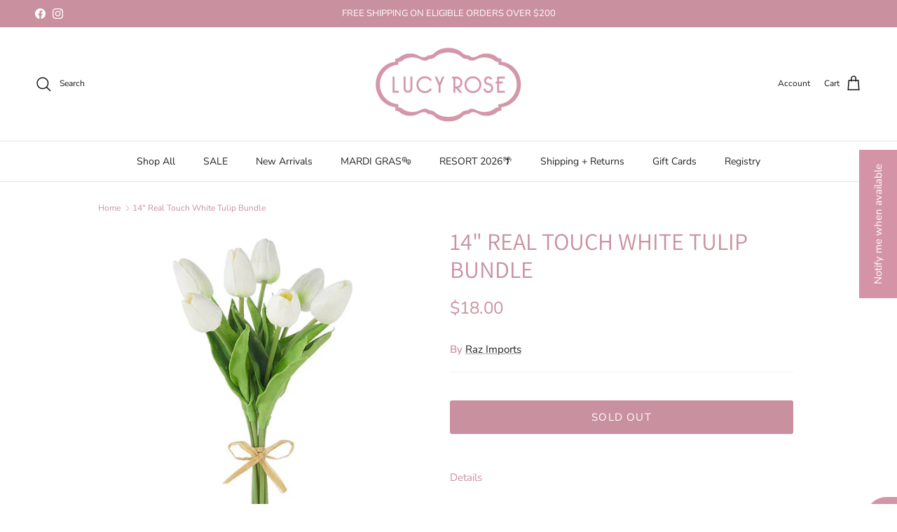

--- FILE ---
content_type: text/javascript
request_url: https://shoplucyrose.com/cdn/shop/t/15/assets/search-suggestions.js?v=101886753114502501091748888719
body_size: -320
content:
if(!customElements.get("search-suggestions")){const SearchSuggestions=class extends HTMLElement{connectedCallback(){this.searchTimeoutID=-1,this.searchInput=this.closest("form").querySelector('input[name="q"]'),this.searchInput.addEventListener("keyup",this.handleInputChange.bind(this)),this.searchInput.addEventListener("change",this.handleInputChange.bind(this))}handleInputChange(){const valueToSearch=this.searchInput.value;valueToSearch.length&&valueToSearch!==this.oldSearchValue?(clearTimeout(this.searchTimeoutID),this.searchTimeoutID=setTimeout(()=>{this.fetchSuggestions(valueToSearch)},500)):valueToSearch.length||(clearTimeout(this.searchTimeoutID),this.searchSuggestionsAbortController&&(this.searchSuggestionsAbortController.abort("Existing request not needed"),this.searchSuggestionsAbortController=null),this.innerHTML=""),this.oldSearchValue=valueToSearch}fetchSuggestions(terms){this.searchSuggestionsAbortController&&this.searchSuggestionsAbortController.abort("Existing request not needed"),this.searchSuggestionsAbortController=new AbortController,fetch(`${theme.routes.predictiveSearch}?q=${encodeURIComponent(terms)}&section_id=search-suggestions`,{signal:this.searchSuggestionsAbortController.signal}).then(response=>{if(!response.ok)throw new Error(response.status);return response.text()}).then(text=>{const results=new DOMParser().parseFromString(text,"text/html").querySelector(".search-suggestions-wrapper");this.innerHTML="",this.insertAdjacentElement("beforeend",results.firstElementChild)}).catch(error=>{if(console.warn(error),error.code!==20)throw error})}};window.customElements.define("search-suggestions",SearchSuggestions)}
//# sourceMappingURL=/cdn/shop/t/15/assets/search-suggestions.js.map?v=101886753114502501091748888719
